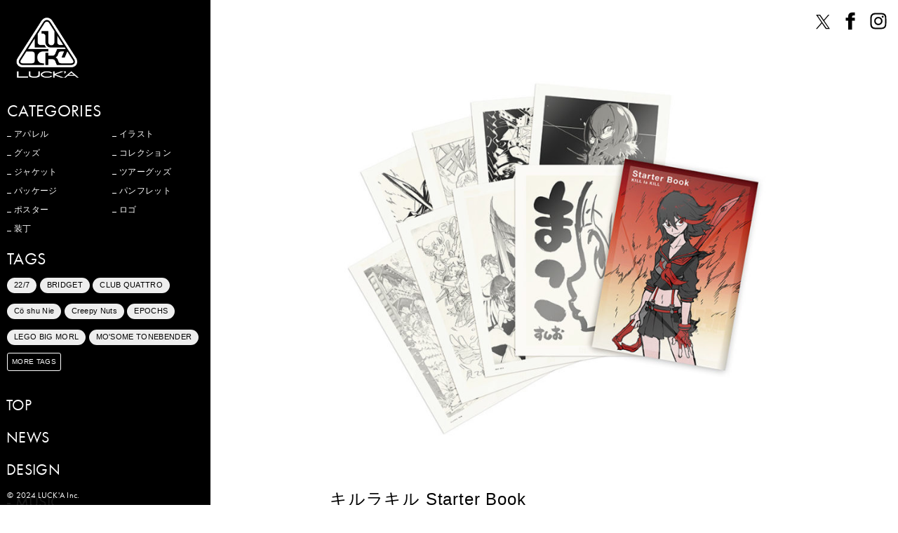

--- FILE ---
content_type: text/html; charset=UTF-8
request_url: https://lucka.jp/media/%E3%82%AD%E3%83%AB%E3%83%A9%E3%82%AD%E3%83%AB-starter-book/
body_size: 11062
content:
<!doctype html>
<html lang="ja"
	prefix="og: https://ogp.me/ns#" >
<head>
	<meta charset="UTF-8">
	<meta name="viewport" content="width=device-width, initial-scale=1">
	<meta http-equiv="X-UA-Compatible" content="ie=edge">

  <meta property="og:type" content="website">
  <meta property="og:image" content="https://lucka.jp/wp/wp-content/themes/lucka-jp/assets/images/common/ogp.png">
  <meta property="og:url" content="https://lucka.jp/">
  <meta property="og:title" content="株式会社 楽日 - LUCK'A Inc.">
  <meta property="og:description" content="株式会社楽日（ラッカ）オフィシャルサイト">
  <meta name="twitter:card" content="summary_large_image">
  <meta name="keywords" content="楽日,ラッカ,LUCK'A,LUCKA,BAND T-shirts Museum,btm">

	<link rel="profile" href="https://gmpg.org/xfn/11">

	<title>キルラキル Starter Book | 株式会社 楽日 - LUCK'A Inc.</title>

		<!-- All in One SEO 4.1.5.3 -->
		<meta name="robots" content="max-image-preview:large" />
		<link rel="canonical" href="https://lucka.jp/media/%e3%82%ad%e3%83%ab%e3%83%a9%e3%82%ad%e3%83%ab-starter-book/" />

		<!-- Global site tag (gtag.js) - Google Analytics -->
<script async src="https://www.googletagmanager.com/gtag/js?id=UA-195419319-1"></script>
<script>
 window.dataLayer = window.dataLayer || [];
 function gtag(){dataLayer.push(arguments);}
 gtag('js', new Date());

 gtag('config', 'UA-195419319-1');
</script>
		<meta property="og:locale" content="ja_JP" />
		<meta property="og:site_name" content="株式会社 楽日 - LUCK&#039;A Inc. | 株式会社 楽日 - LUCK&#039;A Inc." />
		<meta property="og:type" content="article" />
		<meta property="og:title" content="キルラキル Starter Book | 株式会社 楽日 - LUCK&#039;A Inc." />
		<meta property="og:url" content="https://lucka.jp/media/%e3%82%ad%e3%83%ab%e3%83%a9%e3%82%ad%e3%83%ab-starter-book/" />
		<meta property="og:image" content="https://lucka.jp/wp/wp-content/uploads/2019/08/tumblr_muehv6MgMh1sp8exqo1_1280.jpg" />
		<meta property="og:image:secure_url" content="https://lucka.jp/wp/wp-content/uploads/2019/08/tumblr_muehv6MgMh1sp8exqo1_1280.jpg" />
		<meta property="og:image:width" content="797" />
		<meta property="og:image:height" content="700" />
		<meta property="article:published_time" content="2013-10-09T03:02:17+00:00" />
		<meta property="article:modified_time" content="2021-12-24T06:03:58+00:00" />
		<meta name="twitter:card" content="summary_large_image" />
		<meta name="twitter:site" content="@luck_and" />
		<meta name="twitter:domain" content="lucka.jp" />
		<meta name="twitter:title" content="キルラキル Starter Book | 株式会社 楽日 - LUCK&#039;A Inc." />
		<meta name="twitter:creator" content="@luck_and" />
		<meta name="twitter:image" content="https://lucka.jp/wp/wp-content/uploads/2019/08/tumblr_muehv6MgMh1sp8exqo1_1280.jpg" />
		<script type="application/ld+json" class="aioseo-schema">
			{"@context":"https:\/\/schema.org","@graph":[{"@type":"WebSite","@id":"https:\/\/lucka.jp\/#website","url":"https:\/\/lucka.jp\/","name":"\u682a\u5f0f\u4f1a\u793e \u697d\u65e5 - LUCK'A Inc.","description":"\u682a\u5f0f\u4f1a\u793e \u697d\u65e5 - LUCK'A Inc.","inLanguage":"ja","publisher":{"@id":"https:\/\/lucka.jp\/#organization"}},{"@type":"Organization","@id":"https:\/\/lucka.jp\/#organization","name":"\u682a\u5f0f\u4f1a\u793e \u697d\u65e5 - LUCK'A Inc.","url":"https:\/\/lucka.jp\/","logo":{"@type":"ImageObject","@id":"https:\/\/lucka.jp\/#organizationLogo","url":"https:\/\/lucka.jp\/wp\/wp-content\/uploads\/2024\/04\/LUCKA_logo.jpg","width":200,"height":200},"image":{"@id":"https:\/\/lucka.jp\/#organizationLogo"},"sameAs":["https:\/\/twitter.com\/luck_and","https:\/\/www.instagram.com\/lucka_jp\/"]},{"@type":"BreadcrumbList","@id":"https:\/\/lucka.jp\/media\/%e3%82%ad%e3%83%ab%e3%83%a9%e3%82%ad%e3%83%ab-starter-book\/#breadcrumblist","itemListElement":[{"@type":"ListItem","@id":"https:\/\/lucka.jp\/#listItem","position":1,"item":{"@type":"WebPage","@id":"https:\/\/lucka.jp\/","name":"\u30db\u30fc\u30e0","description":"\u300c\u697d(\u3057\u3044)\u65e5\u300d\u3067\u300c\u30e9\u30c3\u30ab\u300d\u3002 \u97f3\u697d\u30fb\u30a2\u30cb\u30e1\u696d\u754c\u3092\u4e2d\u5fc3\u3068\u3057\u305f\u30b0\u30c3\u30ba\u306a\u3069\u306e\u4f01\u753b\u3001\u30c7\u30b6\u30a4\u30f3\u3001\u5236\u4f5c\u3092\u624b\u639b\u3051\u308b\u30af\u30ea\u30a8\u30a4\u30c6\u30a3\u30d6\u30ab\u30f3\u30d1\u30cb\u30fc\u3002","url":"https:\/\/lucka.jp\/"},"nextItem":"https:\/\/lucka.jp\/media\/#listItem"},{"@type":"ListItem","@id":"https:\/\/lucka.jp\/media\/#listItem","position":2,"item":{"@type":"WebPage","@id":"https:\/\/lucka.jp\/media\/","name":"MEDIA","url":"https:\/\/lucka.jp\/media\/"},"previousItem":"https:\/\/lucka.jp\/#listItem"}]},{"@type":"Person","@id":"https:\/\/lucka.jp\/author\/lucka\/#author","url":"https:\/\/lucka.jp\/author\/lucka\/","name":"lucka","image":{"@type":"ImageObject","@id":"https:\/\/lucka.jp\/media\/%e3%82%ad%e3%83%ab%e3%83%a9%e3%82%ad%e3%83%ab-starter-book\/#authorImage","url":"https:\/\/secure.gravatar.com\/avatar\/5a54a19178023bdd0f2f570f272de783?s=96&d=mm&r=g","width":96,"height":96,"caption":"lucka"},"sameAs":["https:\/\/twitter.com\/luck_and","https:\/\/www.instagram.com\/lucka_jp\/"]},{"@type":"WebPage","@id":"https:\/\/lucka.jp\/media\/%e3%82%ad%e3%83%ab%e3%83%a9%e3%82%ad%e3%83%ab-starter-book\/#webpage","url":"https:\/\/lucka.jp\/media\/%e3%82%ad%e3%83%ab%e3%83%a9%e3%82%ad%e3%83%ab-starter-book\/","name":"\u30ad\u30eb\u30e9\u30ad\u30eb Starter Book | \u682a\u5f0f\u4f1a\u793e \u697d\u65e5 - LUCK'A Inc.","inLanguage":"ja","isPartOf":{"@id":"https:\/\/lucka.jp\/#website"},"breadcrumb":{"@id":"https:\/\/lucka.jp\/media\/%e3%82%ad%e3%83%ab%e3%83%a9%e3%82%ad%e3%83%ab-starter-book\/#breadcrumblist"},"author":"https:\/\/lucka.jp\/author\/lucka\/#author","creator":"https:\/\/lucka.jp\/author\/lucka\/#author","image":{"@type":"ImageObject","@id":"https:\/\/lucka.jp\/#mainImage","url":"https:\/\/lucka.jp\/wp\/wp-content\/uploads\/2019\/08\/tumblr_muehv6MgMh1sp8exqo1_1280.jpg","width":797,"height":700},"primaryImageOfPage":{"@id":"https:\/\/lucka.jp\/media\/%e3%82%ad%e3%83%ab%e3%83%a9%e3%82%ad%e3%83%ab-starter-book\/#mainImage"},"datePublished":"2013-10-09T03:02:17+09:00","dateModified":"2021-12-24T06:03:58+09:00"}]}
		</script>
		<!-- All in One SEO -->

<link rel='dns-prefetch' href='//s.w.org' />
<link rel="alternate" type="application/rss+xml" title="株式会社 楽日 - LUCK&#039;A Inc. &raquo; フィード" href="https://lucka.jp/feed/" />
<link rel="alternate" type="application/rss+xml" title="株式会社 楽日 - LUCK&#039;A Inc. &raquo; コメントフィード" href="https://lucka.jp/comments/feed/" />
		<!-- This site uses the Google Analytics by MonsterInsights plugin v8.10.0 - Using Analytics tracking - https://www.monsterinsights.com/ -->
		<!-- Note: MonsterInsights is not currently configured on this site. The site owner needs to authenticate with Google Analytics in the MonsterInsights settings panel. -->
					<!-- No UA code set -->
				<!-- / Google Analytics by MonsterInsights -->
				<script type="text/javascript">
			window._wpemojiSettings = {"baseUrl":"https:\/\/s.w.org\/images\/core\/emoji\/13.0.1\/72x72\/","ext":".png","svgUrl":"https:\/\/s.w.org\/images\/core\/emoji\/13.0.1\/svg\/","svgExt":".svg","source":{"concatemoji":"https:\/\/lucka.jp\/wp\/wp-includes\/js\/wp-emoji-release.min.js?ver=5.6.16"}};
			!function(e,a,t){var n,r,o,i=a.createElement("canvas"),p=i.getContext&&i.getContext("2d");function s(e,t){var a=String.fromCharCode;p.clearRect(0,0,i.width,i.height),p.fillText(a.apply(this,e),0,0);e=i.toDataURL();return p.clearRect(0,0,i.width,i.height),p.fillText(a.apply(this,t),0,0),e===i.toDataURL()}function c(e){var t=a.createElement("script");t.src=e,t.defer=t.type="text/javascript",a.getElementsByTagName("head")[0].appendChild(t)}for(o=Array("flag","emoji"),t.supports={everything:!0,everythingExceptFlag:!0},r=0;r<o.length;r++)t.supports[o[r]]=function(e){if(!p||!p.fillText)return!1;switch(p.textBaseline="top",p.font="600 32px Arial",e){case"flag":return s([127987,65039,8205,9895,65039],[127987,65039,8203,9895,65039])?!1:!s([55356,56826,55356,56819],[55356,56826,8203,55356,56819])&&!s([55356,57332,56128,56423,56128,56418,56128,56421,56128,56430,56128,56423,56128,56447],[55356,57332,8203,56128,56423,8203,56128,56418,8203,56128,56421,8203,56128,56430,8203,56128,56423,8203,56128,56447]);case"emoji":return!s([55357,56424,8205,55356,57212],[55357,56424,8203,55356,57212])}return!1}(o[r]),t.supports.everything=t.supports.everything&&t.supports[o[r]],"flag"!==o[r]&&(t.supports.everythingExceptFlag=t.supports.everythingExceptFlag&&t.supports[o[r]]);t.supports.everythingExceptFlag=t.supports.everythingExceptFlag&&!t.supports.flag,t.DOMReady=!1,t.readyCallback=function(){t.DOMReady=!0},t.supports.everything||(n=function(){t.readyCallback()},a.addEventListener?(a.addEventListener("DOMContentLoaded",n,!1),e.addEventListener("load",n,!1)):(e.attachEvent("onload",n),a.attachEvent("onreadystatechange",function(){"complete"===a.readyState&&t.readyCallback()})),(n=t.source||{}).concatemoji?c(n.concatemoji):n.wpemoji&&n.twemoji&&(c(n.twemoji),c(n.wpemoji)))}(window,document,window._wpemojiSettings);
		</script>
		<style type="text/css">
img.wp-smiley,
img.emoji {
	display: inline !important;
	border: none !important;
	box-shadow: none !important;
	height: 1em !important;
	width: 1em !important;
	margin: 0 .07em !important;
	vertical-align: -0.1em !important;
	background: none !important;
	padding: 0 !important;
}
</style>
	<link rel='stylesheet' id='wp-block-library-css'  href='https://lucka.jp/wp/wp-includes/css/dist/block-library/style.min.css?ver=5.6.16' type='text/css' media='all' />
<link rel='stylesheet' id='contact-form-7-css'  href='https://lucka.jp/wp/wp-content/plugins/contact-form-7/includes/css/styles.css?ver=5.3.2' type='text/css' media='all' />
<link rel='stylesheet' id='lucka-jp-style-css'  href='https://lucka.jp/wp/wp-content/themes/lucka-jp/style.css?ver=5.6.16' type='text/css' media='all' />
<script type='text/javascript' src='https://lucka.jp/wp/wp-includes/js/jquery/jquery.min.js?ver=3.5.1' id='jquery-core-js'></script>
<script type='text/javascript' src='https://lucka.jp/wp/wp-includes/js/jquery/jquery-migrate.min.js?ver=3.3.2' id='jquery-migrate-js'></script>
<link rel="https://api.w.org/" href="https://lucka.jp/wp-json/" /><link rel="EditURI" type="application/rsd+xml" title="RSD" href="https://lucka.jp/wp/xmlrpc.php?rsd" />
<link rel="wlwmanifest" type="application/wlwmanifest+xml" href="https://lucka.jp/wp/wp-includes/wlwmanifest.xml" /> 
<meta name="generator" content="WordPress 5.6.16" />
<link rel='shortlink' href='https://lucka.jp/?p=1978' />
<link rel="alternate" type="application/json+oembed" href="https://lucka.jp/wp-json/oembed/1.0/embed?url=https%3A%2F%2Flucka.jp%2Fmedia%2F%25e3%2582%25ad%25e3%2583%25ab%25e3%2583%25a9%25e3%2582%25ad%25e3%2583%25ab-starter-book%2F" />
<link rel="alternate" type="text/xml+oembed" href="https://lucka.jp/wp-json/oembed/1.0/embed?url=https%3A%2F%2Flucka.jp%2Fmedia%2F%25e3%2582%25ad%25e3%2583%25ab%25e3%2583%25a9%25e3%2582%25ad%25e3%2583%25ab-starter-book%2F&#038;format=xml" />
<style type="text/css">.recentcomments a{display:inline !important;padding:0 !important;margin:0 !important;}</style>
<!-- ======================================== [ StyleSeet ] ========================================= -->
  <link rel="stylesheet" href="https://use.typekit.net/enb0amg.css">
  <link rel="stylesheet" href="https://lucka.jp/wp/wp-content/themes/lucka-jp/assets/js/swiper/swiper.min.css">  
  <link rel="stylesheet" href="https://lucka.jp/wp/wp-content/themes/lucka-jp/assets/js/remodal/remodal.css">
  <link rel="stylesheet" href="https://lucka.jp/wp/wp-content/themes/lucka-jp/assets/js/remodal/remodal-theme.css">
  <link rel="stylesheet" href="https://lucka.jp/wp/wp-content/themes/lucka-jp/assets/js/fancybox/jquery.fancybox.css">
  <link rel="stylesheet" href="https://lucka.jp/wp/wp-content/themes/lucka-jp/assets/css/style.css">

  <!--[if lt IE 9]>
  <script src="https://oss.maxcdn.com/libs/html5shiv/3.7.0/html5shiv.js"></script>
  <script src="https://oss.maxcdn.com/libs/respond.js/1.4.2/respond.min.js"></script>
  <![endif]-->
</head>

<body id="page-top">
<div class="l-wrapper">
  
<!-- [ ==================== Header ===================== ] -->
<header class="l-header">
  <div class="header-inner">
        <h1 class="header-logo dropin"><a href="https://lucka.jp/media/"><img src="https://lucka.jp/wp/wp-content/themes/lucka-jp/assets/images/common/logo_lucka.png" alt="ANIME SECTTION | 株式会社 楽日" width="" height=""></a></h1>
      
    <div class="sns">
      <ul>
        <li><a href="https://twitter.com/luck_and" target="_blank">
          <svg xmlns="http://www.w3.org/2000/svg" viewBox="0 0 32 32"><defs><style>.icon-fill{fill:#fff;}</style></defs><title>X</title><g id="tw-frame" data-name="tw-frame"><g id="tw-icon"><path class="icon-frame" d="M25,32H7a7,7,0,0,1-7-7V7A7,7,0,0,1,7,0H25a7,7,0,0,1,7,7V25A7,7,0,0,1,25,32Z"/><path class="icon-fill" d="M18.9,15.5l7.4-8.6h-1.7l-6.4,7.5L13,6.9H7.1l7.7,11.3l-7.7,9h1.7l6.8-7.9l5.4,7.9h5.9L18.9,15.5L18.9,15.5z
	 M16.5,18.3l-0.8-1.1L9.5,8.2h2.7l5,7.2l0.8,1.1l6.6,9.4h-2.7L16.5,18.3L16.5,18.3z"/></g></g></svg>
        </a></li>
        <li><a href="https://www.facebook.com/lucka.inc/" target="_blank">
          <svg xmlns="http://www.w3.org/2000/svg" viewBox="0 0 32 32"><defs><style>.icon-fill{fill:#fff;}</style></defs><title>Facebook</title><g id="fb-frame" data-name="fb-frame"><g id="fb-icon"><path class="icon-frame" d="M25,32H7a7,7,0,0,1-7-7V7A7,7,0,0,1,7,0H25a7,7,0,0,1,7,7V25A7,7,0,0,1,25,32Z"/><path class="icon-fill" d="M19.68,3.82H18A4.75,4.75,0,0,0,14.38,5.4a4.76,4.76,0,0,0-1.3,3.33q0,1.18,0,2.35c0,.11,0,.13-.13.13H9.69c-.11,0-.13,0-.13.14,0,.36,0,.72,0,1.08,0,0,0,.09,0,.13,0,.9,0,1.8,0,2.69,0,.11,0,.13.13.13H13c.07,0,.06,0,.06.15q0,6.27,0,12.53c0,.1,0,.13.13.13h5.28c.08,0,.07,0,.07-.15q0-6.26,0-12.51c0-.13,0-.14.06-.14h3.77c.07,0,.06,0,.06-.14q0-1.77,0-3.55s0-.09,0-.14,0-.13,0-.2,0-.14-.14-.14H18.66c-.09,0-.12,0-.12-.12,0-.42,0-.85,0-1.27A1.82,1.82,0,0,1,20.32,8h2c.14,0,.14,0,.14-.14q0-1.94,0-3.88c0-.14,0-.14-.14-.14H19.68Z"/></g></g></svg>
        </a></li>
        <li><a href="https://www.instagram.com/lucka_jp/" target="_blank">
          <svg xmlns="http://www.w3.org/2000/svg" viewBox="0 0 32 32"><defs><style>.icon-fill{fill:#fff;}</style></defs><title>Instagram</title><g id="gp-frame" data-name="gp-frame"><g id="gp-icon"><path class="icon-frame" d="M25,32H7a7,7,0,0,1-7-7V7A7,7,0,0,1,7,0H25a7,7,0,0,1,7,7V25A7,7,0,0,1,25,32Z"/><path class="icon-fill" d="M16,6.5c3.1,0,3.5,0,4.7,0.1c1.1,0.1,1.7,0.2,2.1,0.4c0.5,0.2,0.9,0.5,1.3,0.9c0.4,0.4,0.7,0.8,0.9,1.3
	c0.2,0.4,0.3,1,0.4,2.1c0.1,1.2,0.1,1.6,0.1,4.7s0,3.5-0.1,4.7c-0.1,1.1-0.2,1.7-0.4,2.1c-0.2,0.5-0.5,0.9-0.9,1.3
	c-0.4,0.4-0.8,0.7-1.3,0.9c-0.4,0.2-1,0.3-2.1,0.4c-1.2,0.1-1.6,0.1-4.7,0.1s-3.5,0-4.7-0.1c-1.1-0.1-1.7-0.2-2.1-0.4
	c-0.5-0.2-0.9-0.5-1.3-0.9c-0.4-0.4-0.7-0.8-0.9-1.3c-0.2-0.4-0.3-1-0.4-2.1c-0.1-1.2-0.1-1.6-0.1-4.7s0-3.5,0.1-4.7
	C6.6,10.2,6.8,9.6,7,9.2c0.2-0.5,0.5-0.9,0.9-1.3C8.3,7.4,8.6,7.2,9.2,7c0.4-0.2,1-0.3,2.1-0.4C12.5,6.5,12.9,6.5,16,6.5 M16,4.4
	c-3.1,0-3.5,0-4.8,0.1C10,4.6,9.2,4.8,8.4,5C7.7,5.3,7,5.7,6.4,6.4C5.7,7,5.3,7.7,5,8.4C4.8,9.2,4.6,10,4.5,11.2
	c-0.1,1.2-0.1,1.6-0.1,4.8c0,3.1,0,3.5,0.1,4.8C4.6,22,4.8,22.8,5,23.6c0.3,0.8,0.7,1.4,1.3,2c0.6,0.6,1.3,1,2,1.3
	c0.7,0.3,1.6,0.5,2.8,0.5c1.2,0.1,1.6,0.1,4.8,0.1s3.5,0,4.8-0.1c1.2-0.1,2.1-0.3,2.8-0.5c0.8-0.3,1.4-0.7,2-1.3
	c0.6-0.6,1-1.3,1.3-2c0.3-0.7,0.5-1.6,0.5-2.8c0.1-1.2,0.1-1.6,0.1-4.8s0-3.5-0.1-4.8C27.4,10,27.2,9.2,27,8.4
	c-0.3-0.8-0.7-1.4-1.3-2c-0.6-0.6-1.3-1-2-1.3c-0.7-0.3-1.6-0.5-2.8-0.5C19.5,4.4,19.1,4.4,16,4.4L16,4.4z"/>
<path class="icon-fill" d="M16,10.1c-3.3,0-5.9,2.7-5.9,5.9s2.7,5.9,5.9,5.9s5.9-2.7,5.9-5.9S19.3,10.1,16,10.1z M16,19.9c-2.1,0-3.9-1.7-3.9-3.9
	s1.7-3.9,3.9-3.9c2.1,0,3.9,1.7,3.9,3.9S18.1,19.9,16,19.9z"/>
<circle class="icon-fill" cx="22.2" cy="9.8" r="1.4"/></g></g></svg>
        </a></li>
      </ul>
		</div>
		
  </div>
</header>


	<div id="primary" class="content-area">
		<main id="main" class="site-main l-main">



    
<article id="post-1978" class="post-1978 media type-media status-publish has-post-thumbnail hentry">
  <!-- [ ========== Works ========== ] -->
  <section class="cnts-detail cnts">
    <div class="l-inner">
      
      <div class="detail-img">
                <div class="thumb"><img width="640" height="562" src="https://lucka.jp/wp/wp-content/uploads/2019/08/tumblr_muehv6MgMh1sp8exqo1_1280.jpg" class="attachment-large size-large wp-post-image" alt="" loading="lazy" srcset="https://lucka.jp/wp/wp-content/uploads/2019/08/tumblr_muehv6MgMh1sp8exqo1_1280.jpg 797w, https://lucka.jp/wp/wp-content/uploads/2019/08/tumblr_muehv6MgMh1sp8exqo1_1280-750x659.jpg 750w, https://lucka.jp/wp/wp-content/uploads/2019/08/tumblr_muehv6MgMh1sp8exqo1_1280-768x675.jpg 768w" sizes="(max-width: 640px) 100vw, 640px" /></div>
               
      </div>
      <div class="detail-txt">
        <h1>キルラキル  Starter Book</h1>                  <p></p>
          <p></p>
                          

        
        <div class="cats">
          <h6 class="en">CATEGORIES</h6>
          <ul>
                      </ul>
        </div>
        
        <div class="tags">
          <h6 class="en">TAGS</h6>
          <ul>
                      </ul>
        </div>

<!--         <div class="date">
          <h6 class="en">DATE: <span class="en">2013.10.9</span></h6>
        </div> -->
        
        <div class="share">
          <div class="sns">
            <ul>
              <li><h6 class="en">SHARE on</h6></li>
              <li><a href="https://twitter.com/share?text=キルラキル  Starter Book&url=https://lucka.jp/media/%e3%82%ad%e3%83%ab%e3%83%a9%e3%82%ad%e3%83%ab-starter-book/" onClick="window.open(encodeURI(decodeURI(this.href)), 'tweetwindow', 'width=650, height=470, personalbar=0, toolbar=0, scrollbars=1, sizable=1'); return false;" rel="nofollow">
                <svg xmlns="http://www.w3.org/2000/svg" viewBox="0 0 32 32"><defs><style>.icon-fill{fill:#fff;}</style></defs><title>Twitter</title><g id="tw-frame" data-name="tw-frame"><g id="tw-icon"><path class="icon-frame" d="M25,32H7a7,7,0,0,1-7-7V7A7,7,0,0,1,7,0H25a7,7,0,0,1,7,7V25A7,7,0,0,1,25,32Z"/><path class="icon-fill" d="M11.84,25.32a13.24,13.24,0,0,1-7.07-2l-.07-.05-.52-.45.67.06A9,9,0,0,0,11,21.31a4.89,4.89,0,0,1-1.32-.4,4.82,4.82,0,0,1-1.58-1.18A4.71,4.71,0,0,1,7.1,18L7,17.67l.36.07a4.36,4.36,0,0,0,1.06.07,4.82,4.82,0,0,1-2.92-4.5l0-.34.3.16A4.37,4.37,0,0,0,7,13.57a4.84,4.84,0,0,1-.88-5.92l.16-.28.21.24a13,13,0,0,0,9,4.7,4.59,4.59,0,0,1,.23-2.48,4.72,4.72,0,0,1,3.55-3,4.91,4.91,0,0,1,.49-.08l.21,0h.51l.21,0,.48.07a4.76,4.76,0,0,1,2.49,1.34,9.14,9.14,0,0,0,2.22-.79l.34-.18.67-.36-.18.53a4.87,4.87,0,0,1-1.35,2.08,8.91,8.91,0,0,0,1.66-.54l.55-.24-.27.55,0,0-.08.12a9.52,9.52,0,0,1-2.13,2.18,12.84,12.84,0,0,1-.22,2.9A13.92,13.92,0,0,1,23.13,19a13,13,0,0,1-4.08,4.24,13.07,13.07,0,0,1-6.93,2Z"/></g></g></svg>
              </a></li>
              <li><a href="https://www.facebook.com/sharer.php?u=https://lucka.jp/media/%e3%82%ad%e3%83%ab%e3%83%a9%e3%82%ad%e3%83%ab-starter-book/&amp;t=キルラキル  Starter Book" onClick="window.open(encodeURI(decodeURI(this.href)), 'fecebook', 'width=650, height=470, personalbar=0, toolbar=0, scrollbars=1, sizable=1'); return false;">
                <svg xmlns="http://www.w3.org/2000/svg" viewBox="0 0 32 32"><defs><style>.icon-fill{fill:#fff;}</style></defs><title>Facebook</title><g id="fb-frame" data-name="fb-frame"><g id="fb-icon"><path class="icon-frame" d="M25,32H7a7,7,0,0,1-7-7V7A7,7,0,0,1,7,0H25a7,7,0,0,1,7,7V25A7,7,0,0,1,25,32Z"/><path class="icon-fill" d="M19.68,3.82H18A4.75,4.75,0,0,0,14.38,5.4a4.76,4.76,0,0,0-1.3,3.33q0,1.18,0,2.35c0,.11,0,.13-.13.13H9.69c-.11,0-.13,0-.13.14,0,.36,0,.72,0,1.08,0,0,0,.09,0,.13,0,.9,0,1.8,0,2.69,0,.11,0,.13.13.13H13c.07,0,.06,0,.06.15q0,6.27,0,12.53c0,.1,0,.13.13.13h5.28c.08,0,.07,0,.07-.15q0-6.26,0-12.51c0-.13,0-.14.06-.14h3.77c.07,0,.06,0,.06-.14q0-1.77,0-3.55s0-.09,0-.14,0-.13,0-.2,0-.14-.14-.14H18.66c-.09,0-.12,0-.12-.12,0-.42,0-.85,0-1.27A1.82,1.82,0,0,1,20.32,8h2c.14,0,.14,0,.14-.14q0-1.94,0-3.88c0-.14,0-.14-.14-.14H19.68Z"/></g></g></svg>
              </a></li>
<!--
              <li><a href="https://lucka.jp/media/%e3%82%ad%e3%83%ab%e3%83%a9%e3%82%ad%e3%83%ab-starter-book/" target="_blank">
                <svg xmlns="http://www.w3.org/2000/svg" viewBox="0 0 32 32"><defs><style>.icon-fill{fill:#fff;}</style></defs><title>Instagram</title><g id="gp-frame" data-name="gp-frame"><g id="gp-icon"><path class="icon-frame" d="M25,32H7a7,7,0,0,1-7-7V7A7,7,0,0,1,7,0H25a7,7,0,0,1,7,7V25A7,7,0,0,1,25,32Z"/><path class="icon-fill" d="M16,6.5c3.1,0,3.5,0,4.7,0.1c1.1,0.1,1.7,0.2,2.1,0.4c0.5,0.2,0.9,0.5,1.3,0.9c0.4,0.4,0.7,0.8,0.9,1.3
      	c0.2,0.4,0.3,1,0.4,2.1c0.1,1.2,0.1,1.6,0.1,4.7s0,3.5-0.1,4.7c-0.1,1.1-0.2,1.7-0.4,2.1c-0.2,0.5-0.5,0.9-0.9,1.3
      	c-0.4,0.4-0.8,0.7-1.3,0.9c-0.4,0.2-1,0.3-2.1,0.4c-1.2,0.1-1.6,0.1-4.7,0.1s-3.5,0-4.7-0.1c-1.1-0.1-1.7-0.2-2.1-0.4
      	c-0.5-0.2-0.9-0.5-1.3-0.9c-0.4-0.4-0.7-0.8-0.9-1.3c-0.2-0.4-0.3-1-0.4-2.1c-0.1-1.2-0.1-1.6-0.1-4.7s0-3.5,0.1-4.7
      	C6.6,10.2,6.8,9.6,7,9.2c0.2-0.5,0.5-0.9,0.9-1.3C8.3,7.4,8.6,7.2,9.2,7c0.4-0.2,1-0.3,2.1-0.4C12.5,6.5,12.9,6.5,16,6.5 M16,4.4
      	c-3.1,0-3.5,0-4.8,0.1C10,4.6,9.2,4.8,8.4,5C7.7,5.3,7,5.7,6.4,6.4C5.7,7,5.3,7.7,5,8.4C4.8,9.2,4.6,10,4.5,11.2
      	c-0.1,1.2-0.1,1.6-0.1,4.8c0,3.1,0,3.5,0.1,4.8C4.6,22,4.8,22.8,5,23.6c0.3,0.8,0.7,1.4,1.3,2c0.6,0.6,1.3,1,2,1.3
      	c0.7,0.3,1.6,0.5,2.8,0.5c1.2,0.1,1.6,0.1,4.8,0.1s3.5,0,4.8-0.1c1.2-0.1,2.1-0.3,2.8-0.5c0.8-0.3,1.4-0.7,2-1.3
      	c0.6-0.6,1-1.3,1.3-2c0.3-0.7,0.5-1.6,0.5-2.8c0.1-1.2,0.1-1.6,0.1-4.8s0-3.5-0.1-4.8C27.4,10,27.2,9.2,27,8.4
      	c-0.3-0.8-0.7-1.4-1.3-2c-0.6-0.6-1.3-1-2-1.3c-0.7-0.3-1.6-0.5-2.8-0.5C19.5,4.4,19.1,4.4,16,4.4L16,4.4z"/>
      <path class="icon-fill" d="M16,10.1c-3.3,0-5.9,2.7-5.9,5.9s2.7,5.9,5.9,5.9s5.9-2.7,5.9-5.9S19.3,10.1,16,10.1z M16,19.9c-2.1,0-3.9-1.7-3.9-3.9
      	s1.7-3.9,3.9-3.9c2.1,0,3.9,1.7,3.9,3.9S18.1,19.9,16,19.9z"/>
      <circle class="icon-fill" cx="22.2" cy="9.8" r="1.4"/></g></g></svg>
              </a></li>
-->
              <li class="sns-ln"><a href="https://timeline.line.me/social-plugin/share?url=https://lucka.jp/media/%e3%82%ad%e3%83%ab%e3%83%a9%e3%82%ad%e3%83%ab-starter-book/">
                <svg xmlns="http://www.w3.org/2000/svg" viewBox="0 0 32 32"><defs></defs><title>LINE</title><g id="ln-frame" data-name="gp-frame"><g id="ln-icon"><path class="icon-frame" d="M25,32H7a7,7,0,0,1-7-7V7A7,7,0,0,1,7,0H25a7,7,0,0,1,7,7V25A7,7,0,0,1,25,32Z"></path><path class="icon-fill" d="M28,14.8c0-5.4-5.4-9.7-12-9.7c-6.6,0-12,4.4-12,9.7c0,4.8,4.3,8.8,10,9.6c0.4,0.1,0.9,0.3,1.1,0.6
              	c0.1,0.3,0.1,0.8,0,1.1c0,0-0.1,0.8-0.2,1c-0.1,0.3-0.2,1.2,1,0.6c1.3-0.5,6.9-4.1,9.4-6.9h0C27.1,18.9,28,17,28,14.8z M11.8,17.7
              	c0,0.1-0.1,0.2-0.2,0.2H8.2h0c-0.1,0-0.1,0-0.2-0.1c0,0,0,0,0,0c0,0,0,0,0,0c0,0-0.1-0.1-0.1-0.2v0v-5.2c0-0.1,0.1-0.2,0.2-0.2H9
              	c0.1,0,0.2,0.1,0.2,0.2v4.1h2.3c0.1,0,0.2,0.1,0.2,0.2V17.7z M13.8,17.7c0,0.1-0.1,0.2-0.2,0.2h-0.8c-0.1,0-0.2-0.1-0.2-0.2v-5.2
              	c0-0.1,0.1-0.2,0.2-0.2h0.8c0.1,0,0.2,0.1,0.2,0.2V17.7z M19.6,17.7c0,0.1-0.1,0.2-0.2,0.2h-0.8c0,0,0,0-0.1,0c0,0,0,0,0,0
              	c0,0,0,0,0,0c0,0,0,0,0,0c0,0,0,0,0,0c0,0,0,0,0,0c0,0,0,0,0,0c0,0,0,0,0,0c0,0,0,0,0,0c0,0,0,0-0.1-0.1l-2.4-3.2v3.1
              	c0,0.1-0.1,0.2-0.2,0.2h-0.8c-0.1,0-0.2-0.1-0.2-0.2v-5.2c0-0.1,0.1-0.2,0.2-0.2h0.8c0,0,0,0,0,0c0,0,0,0,0,0c0,0,0,0,0,0
              	c0,0,0,0,0,0c0,0,0,0,0,0c0,0,0,0,0,0c0,0,0,0,0,0c0,0,0,0,0,0c0,0,0,0,0,0c0,0,0,0,0,0c0,0,0,0,0,0c0,0,0,0,0,0c0,0,0,0,0,0
              	c0,0,0,0,0,0c0,0,0,0,0,0c0,0,0,0,0,0c0,0,0,0,0,0c0,0,0,0,0,0c0,0,0,0,0,0l2.4,3.2v-3.1c0-0.1,0.1-0.2,0.2-0.2h0.8
              	c0.1,0,0.2,0.1,0.2,0.2V17.7z M24.2,13.3c0,0.1-0.1,0.2-0.2,0.2h-2.3v0.9H24c0.1,0,0.2,0.1,0.2,0.2v0.8c0,0.1-0.1,0.2-0.2,0.2h-2.3
              	v0.9H24c0.1,0,0.2,0.1,0.2,0.2v0.8c0,0.1-0.1,0.2-0.2,0.2h-3.4h0c-0.1,0-0.1,0-0.2-0.1c0,0,0,0,0,0c0,0,0,0,0,0c0,0-0.1-0.1-0.1-0.2
              	v0v-5.2v0c0-0.1,0-0.1,0.1-0.2c0,0,0,0,0,0c0,0,0,0,0,0c0,0,0.1-0.1,0.2-0.1h0H24c0.1,0,0.2,0.1,0.2,0.2V13.3z"></path></g></g></svg>
              </a></li>
            </ul>
      		</div>
        </div>

      </div>

      <div class="btn-wrap">
        <a href="https://lucka.jp/media/" class="btn btn-back">BACK</a>
      </div>
    </div>
  </section><!-- / .cnts -->
</article><!-- #post-1978 -->


<!-- [ ========== Nav ========== ] -->
<aside class="l-aside">
	<div class="nav-trigger">
		<div>
			<span></span>
			<span></span>
			<span></span>
		</div>
	</div>
  	<nav class="nav-wrap">
    <div class="logo pc"><a style="display: block;" href="https://lucka.jp/"><img src="https://lucka.jp/wp/wp-content/themes/lucka-jp/assets/images/common/logo_lucka_wht.png" alt="MUSIC SECTION - LUCK'A Inc." width="" height=""></a></div>
    <div class="cat-list">
    <h3 class="en">CATEGORIES</h3>
      <ul>
        	<li class="cat-item cat-item-427"><a href="https://lucka.jp/transverse_taxonomy_cat/%e3%82%a2%e3%83%91%e3%83%ac%e3%83%ab/">アパレル</a>
</li>
	<li class="cat-item cat-item-353"><a href="https://lucka.jp/transverse_taxonomy_cat/%e3%82%a4%e3%83%a9%e3%82%b9%e3%83%88/">イラスト</a>
</li>
	<li class="cat-item cat-item-356"><a href="https://lucka.jp/transverse_taxonomy_cat/goods/">グッズ</a>
</li>
	<li class="cat-item cat-item-496"><a href="https://lucka.jp/transverse_taxonomy_cat/%e3%82%b3%e3%83%ac%e3%82%af%e3%82%b7%e3%83%a7%e3%83%b3/">コレクション</a>
</li>
	<li class="cat-item cat-item-380"><a href="https://lucka.jp/transverse_taxonomy_cat/%e3%82%b8%e3%83%a3%e3%82%b1%e3%83%83%e3%83%88/">ジャケット</a>
</li>
	<li class="cat-item cat-item-352"><a href="https://lucka.jp/transverse_taxonomy_cat/%e3%83%84%e3%82%a2%e3%83%bc%e3%82%b0%e3%83%83%e3%82%ba/">ツアーグッズ</a>
</li>
	<li class="cat-item cat-item-387"><a href="https://lucka.jp/transverse_taxonomy_cat/%e3%83%91%e3%83%83%e3%82%b1%e3%83%bc%e3%82%b8/">パッケージ</a>
</li>
	<li class="cat-item cat-item-378"><a href="https://lucka.jp/transverse_taxonomy_cat/%e3%83%91%e3%83%b3%e3%83%95%e3%83%ac%e3%83%83%e3%83%88/">パンフレット</a>
</li>
	<li class="cat-item cat-item-439"><a href="https://lucka.jp/transverse_taxonomy_cat/%e3%83%9d%e3%82%b9%e3%82%bf%e3%83%bc/">ポスター</a>
</li>
	<li class="cat-item cat-item-350"><a href="https://lucka.jp/transverse_taxonomy_cat/logo/">ロゴ</a>
</li>
	<li class="cat-item cat-item-383"><a href="https://lucka.jp/transverse_taxonomy_cat/%e8%a3%85%e4%b8%81/">装丁</a>
</li>
      </ul>
    </div>
    <div class="tag-list">
      <h3 class="en">TAGS</h3>
      <ul>
        	<li class="cat-item cat-item-416"><a href="https://lucka.jp/transverse_taxonomy_tag/22-7/">22/7</a>
</li>
	<li class="cat-item cat-item-509"><a href="https://lucka.jp/transverse_taxonomy_tag/bridget/">BRIDGET</a>
</li>
	<li class="cat-item cat-item-499"><a href="https://lucka.jp/transverse_taxonomy_tag/club-quattro/">CLUB QUATTRO</a>
</li>
	<li class="cat-item cat-item-351"><a href="https://lucka.jp/transverse_taxonomy_tag/co-shu-nie/">Cö shu Nie</a>
</li>
	<li class="cat-item cat-item-397"><a href="https://lucka.jp/transverse_taxonomy_tag/creepy-nuts/">Creepy Nuts</a>
</li>
	<li class="cat-item cat-item-477"><a href="https://lucka.jp/transverse_taxonomy_tag/epochs/">EPOCHS</a>
</li>
	<li class="cat-item cat-item-365"><a href="https://lucka.jp/transverse_taxonomy_tag/lego-big-morl/">LEGO BIG MORL</a>
</li>
	<li class="cat-item cat-item-375"><a href="https://lucka.jp/transverse_taxonomy_tag/mosome-tonebender/">MO&#039;SOME TONEBENDER</a>
</li>
	<li class="cat-item cat-item-369"><a href="https://lucka.jp/transverse_taxonomy_tag/mrs-green-apple/">Mrs. GREEN APPLE</a>
</li>
	<li class="cat-item cat-item-460"><a href="https://lucka.jp/transverse_taxonomy_tag/nacherry/">NACHERRY</a>
</li>
	<li class="cat-item cat-item-493"><a href="https://lucka.jp/transverse_taxonomy_tag/people-in-the-box/">People In The Box</a>
</li>
	<li class="cat-item cat-item-410"><a href="https://lucka.jp/transverse_taxonomy_tag/radwimps/">RADWIMPS</a>
</li>
	<li class="cat-item cat-item-371"><a href="https://lucka.jp/transverse_taxonomy_tag/sano-ibuki/">Sano ibuki</a>
</li>
	<li class="cat-item cat-item-498"><a href="https://lucka.jp/transverse_taxonomy_tag/sophia/">SOPHIA</a>
</li>
	<li class="cat-item cat-item-394"><a href="https://lucka.jp/transverse_taxonomy_tag/susu/">SUSU</a>
</li>
	<li class="cat-item cat-item-434"><a href="https://lucka.jp/transverse_taxonomy_tag/susu-%e4%b8%ad%e5%b6%8b%e3%82%a4%e3%83%83%e3%82%ad%e3%83%a5%e3%82%a6/">SUSU.中嶋イッキュウ</a>
</li>
	<li class="cat-item cat-item-381"><a href="https://lucka.jp/transverse_taxonomy_tag/the-idolmster/">THE IDOLM@STER</a>
</li>
	<li class="cat-item cat-item-504"><a href="https://lucka.jp/transverse_taxonomy_tag/the-novembers/">The Novembers</a>
</li>
	<li class="cat-item cat-item-398"><a href="https://lucka.jp/transverse_taxonomy_tag/tk-from-%e5%87%9b%e3%81%a8%e3%81%97%e3%81%a6%e6%99%82%e9%9b%a8/">TK from 凛として時雨</a>
</li>
	<li class="cat-item cat-item-395"><a href="https://lucka.jp/transverse_taxonomy_tag/tricot/">tricot</a>
</li>
	<li class="cat-item cat-item-368"><a href="https://lucka.jp/transverse_taxonomy_tag/unison-square-garden/">UNISON SQUARE GARDEN</a>
</li>
	<li class="cat-item cat-item-411"><a href="https://lucka.jp/transverse_taxonomy_tag/unlucky-morpheus/">Unlucky Morpheus</a>
</li>
	<li class="cat-item cat-item-399"><a href="https://lucka.jp/transverse_taxonomy_tag/vaundy/">Vaundy</a>
</li>
	<li class="cat-item cat-item-508"><a href="https://lucka.jp/transverse_taxonomy_tag/xiexie/">xiexie</a>
</li>
	<li class="cat-item cat-item-471"><a href="https://lucka.jp/transverse_taxonomy_tag/%e3%82%a6%e3%83%9e%e5%a8%98/">ウマ娘</a>
</li>
	<li class="cat-item cat-item-507"><a href="https://lucka.jp/transverse_taxonomy_tag/%e3%81%8a%e3%81%95%e3%82%80%e3%82%89%e3%81%84%e3%81%95%e3%82%93/">おさむらいさん</a>
</li>
	<li class="cat-item cat-item-479"><a href="https://lucka.jp/transverse_taxonomy_tag/%e3%82%b0%e3%82%bd%e3%82%af%e3%83%a0%e3%82%ba/">グソクムズ</a>
</li>
	<li class="cat-item cat-item-362"><a href="https://lucka.jp/transverse_taxonomy_tag/%e3%82%af%e3%83%9c%e3%82%b1%e3%83%b3%e3%82%b8/">クボケンジ</a>
</li>
	<li class="cat-item cat-item-433"><a href="https://lucka.jp/transverse_taxonomy_tag/%e3%81%93%e3%81%a0%e3%81%be%e3%81%be%e3%81%99%e3%81%bf/">こだまますみ</a>
</li>
	<li class="cat-item cat-item-505"><a href="https://lucka.jp/transverse_taxonomy_tag/%e3%81%93%e3%81%ae%e3%81%99%e3%81%b0/">このすば</a>
</li>
	<li class="cat-item cat-item-497"><a href="https://lucka.jp/transverse_taxonomy_tag/%e3%82%b3%e3%83%ac%e3%82%af%e3%82%b7%e3%83%a7%e3%83%b3/">コレクション</a>
</li>
	<li class="cat-item cat-item-361"><a href="https://lucka.jp/transverse_taxonomy_tag/%e3%82%b5%e3%82%a4%e3%83%80%e3%83%bc%e3%82%ac%e3%83%bc%e3%83%ab/">サイダーガール</a>
</li>
	<li class="cat-item cat-item-393"><a href="https://lucka.jp/transverse_taxonomy_tag/%e3%82%b5%e3%83%8b%e3%83%bc%e3%83%87%e3%82%a4%e3%83%bb%e3%82%b5%e3%83%bc%e3%83%93%e3%82%b9/">サニーデイ・サービス</a>
</li>
	<li class="cat-item cat-item-453"><a href="https://lucka.jp/transverse_taxonomy_tag/%e3%82%b9%e3%83%bc%e3%83%91%e3%83%bc%e3%81%ae%e8%a3%8f%e3%81%a7%e3%83%a4%e3%83%8b%e5%90%b8%e3%81%86%e3%81%b5%e3%81%9f%e3%82%8a/">スーパーの裏でヤニ吸うふたり</a>
</li>
	<li class="cat-item cat-item-360"><a href="https://lucka.jp/transverse_taxonomy_tag/%e3%82%b9%e3%83%9a%e3%83%bc%e3%82%b9%e3%82%b7%e3%83%a3%e3%83%af%e3%83%bctv/">スペースシャワーTV</a>
</li>
	<li class="cat-item cat-item-418"><a href="https://lucka.jp/transverse_taxonomy_tag/%e3%82%bd%e3%83%bc%e3%83%89%e3%82%a2%e3%83%bc%e3%83%88%e3%83%bb%e3%82%aa%e3%83%b3%e3%83%a9%e3%82%a4%e3%83%b3/">ソードアート・オンライン</a>
</li>
	<li class="cat-item cat-item-372"><a href="https://lucka.jp/transverse_taxonomy_tag/%e3%81%9d%e3%82%8c%e3%81%a7%e3%82%82%e4%b8%96%e7%95%8c%e3%81%8c%e7%b6%9a%e3%81%8f%e3%81%aa%e3%82%89/">それでも世界が続くなら</a>
</li>
	<li class="cat-item cat-item-407"><a href="https://lucka.jp/transverse_taxonomy_tag/%e3%83%89%e3%83%a9%e3%83%9e%e3%82%b9%e3%83%88%e3%82%a2/">ドラマストア</a>
</li>
	<li class="cat-item cat-item-451"><a href="https://lucka.jp/transverse_taxonomy_tag/%e3%83%90%e3%83%b3%e3%83%89%e3%83%aa%ef%bc%81/">バンドリ！</a>
</li>
	<li class="cat-item cat-item-476"><a href="https://lucka.jp/transverse_taxonomy_tag/%e3%83%8f%e3%83%b3%e3%83%90%e3%83%bc%e3%83%88%e3%83%8f%e3%83%b3%e3%83%90%e3%83%bc%e3%83%88/">ハンバートハンバート</a>
</li>
	<li class="cat-item cat-item-367"><a href="https://lucka.jp/transverse_taxonomy_tag/%e3%83%92%e3%83%88%e3%83%aa%e3%82%a8/">ヒトリエ</a>
</li>
	<li class="cat-item cat-item-428"><a href="https://lucka.jp/transverse_taxonomy_tag/%e3%83%9c%e3%82%af%e3%83%b3%e3%83%81/">ボクンチ</a>
</li>
	<li class="cat-item cat-item-441"><a href="https://lucka.jp/transverse_taxonomy_tag/%e3%83%9e%e3%82%ab%e3%83%ad%e3%83%8b%e3%81%88%e3%82%93%e3%81%b4%e3%81%a4/">マカロニえんぴつ</a>
</li>
	<li class="cat-item cat-item-466"><a href="https://lucka.jp/transverse_taxonomy_tag/%e3%81%be%e3%81%99%e3%81%a0%e3%81%bf%e3%81%8f/">ますだみく</a>
</li>
	<li class="cat-item cat-item-374"><a href="https://lucka.jp/transverse_taxonomy_tag/%e3%81%bf%e3%81%8d%e3%81%aa%e3%81%a4%e3%81%bf/">みきなつみ</a>
</li>
	<li class="cat-item cat-item-475"><a href="https://lucka.jp/transverse_taxonomy_tag/%e3%83%a4%e3%83%8b%e3%81%99%e3%81%86/">ヤニすう</a>
</li>
	<li class="cat-item cat-item-444"><a href="https://lucka.jp/transverse_taxonomy_tag/%e3%83%a8%e3%83%ab%e3%82%b7%e3%82%ab/">ヨルシカ</a>
</li>
	<li class="cat-item cat-item-470"><a href="https://lucka.jp/transverse_taxonomy_tag/%e3%83%aa%e3%82%b3%e3%83%aa%e3%82%b9%e3%83%bb%e3%83%aa%e3%82%b3%e3%82%a4%e3%83%ab/">リコリス・リコイル</a>
</li>
	<li class="cat-item cat-item-431"><a href="https://lucka.jp/transverse_taxonomy_tag/%e3%83%ab%e3%83%9f%e3%83%8a%e3%82%b9%e3%82%a6%e3%82%a3%e3%83%83%e3%83%81%e3%83%bc%e3%82%ba/">ルミナスウィッチーズ</a>
</li>
	<li class="cat-item cat-item-440"><a href="https://lucka.jp/transverse_taxonomy_tag/%e3%83%ac%e3%83%88%e3%83%ad%e3%83%aa%e3%83%ad%e3%83%b3/">レトロリロン</a>
</li>
	<li class="cat-item cat-item-516"><a href="https://lucka.jp/transverse_taxonomy_tag/%e3%83%ad%e3%82%b4/">ロゴ</a>
</li>
	<li class="cat-item cat-item-406"><a href="https://lucka.jp/transverse_taxonomy_tag/%e4%b8%ad%e6%9d%91%e4%b8%80%e7%be%a9/">中村一義</a>
</li>
	<li class="cat-item cat-item-446"><a href="https://lucka.jp/transverse_taxonomy_tag/%e4%ba%ba%e9%96%93%e6%a4%85%e5%ad%90/">人間椅子</a>
</li>
	<li class="cat-item cat-item-400"><a href="https://lucka.jp/transverse_taxonomy_tag/%e4%bb%b2%e6%9d%91%e5%ae%97%e6%82%9f/">仲村宗悟</a>
</li>
	<li class="cat-item cat-item-403"><a href="https://lucka.jp/transverse_taxonomy_tag/%e4%bc%8a%e6%9d%b1%e6%ad%8c%e8%a9%9e%e5%a4%aa%e9%83%8e/">伊東歌詞太郎</a>
</li>
	<li class="cat-item cat-item-412"><a href="https://lucka.jp/transverse_taxonomy_tag/%e5%87%9b%e3%81%a8%e3%81%97%e3%81%a6%e6%99%82%e9%9b%a8/">凛として時雨</a>
</li>
	<li class="cat-item cat-item-430"><a href="https://lucka.jp/transverse_taxonomy_tag/%e5%90%b8%e8%a1%80%e9%ac%bc%e3%81%99%e3%81%90%e6%ad%bb%e3%81%ac/">吸血鬼すぐ死ぬ</a>
</li>
	<li class="cat-item cat-item-359"><a href="https://lucka.jp/transverse_taxonomy_tag/%e5%98%98%e3%81%a8%e3%82%ab%e3%83%a1%e3%83%ac%e3%82%aa%e3%83%b3/">嘘とカメレオン</a>
</li>
	<li class="cat-item cat-item-382"><a href="https://lucka.jp/transverse_taxonomy_tag/%e5%a4%8f%e7%9b%ae%e5%8f%8b%e4%ba%ba%e5%b8%b3/">夏目友人帳</a>
</li>
	<li class="cat-item cat-item-404"><a href="https://lucka.jp/transverse_taxonomy_tag/%e6%84%9b%e7%be%8e/">愛美</a>
</li>
	<li class="cat-item cat-item-370"><a href="https://lucka.jp/transverse_taxonomy_tag/%e6%96%89%e8%97%a4%e5%a3%ae%e9%a6%ac/">斉藤壮馬</a>
</li>
	<li class="cat-item cat-item-402"><a href="https://lucka.jp/transverse_taxonomy_tag/%e6%9c%88%e8%a9%a0%e3%81%bf/">月詠み</a>
</li>
	<li class="cat-item cat-item-364"><a href="https://lucka.jp/transverse_taxonomy_tag/%e6%9c%ac%e5%9f%8e%e8%81%a1%e7%ab%a0/">本城聡章</a>
</li>
	<li class="cat-item cat-item-366"><a href="https://lucka.jp/transverse_taxonomy_tag/%e6%a9%98%e9%ab%98%e6%96%87%e5%bd%a6/">橘高文彦</a>
</li>
	<li class="cat-item cat-item-467"><a href="https://lucka.jp/transverse_taxonomy_tag/%e6%b8%8b%e8%b0%b7%e3%82%af%e3%83%a9%e3%83%96%e3%82%af%e3%82%a2%e3%83%88%e3%83%ad/">渋谷クラブクアトロ</a>
</li>
	<li class="cat-item cat-item-517"><a href="https://lucka.jp/transverse_taxonomy_tag/%e7%89%a9%e8%aa%9e%e3%82%b7%e3%83%aa%e3%83%bc%e3%82%ba/">物語シリーズ</a>
</li>
	<li class="cat-item cat-item-363"><a href="https://lucka.jp/transverse_taxonomy_tag/%e7%ad%8b%e8%82%89%e5%b0%91%e5%a5%b3%e5%b8%af/">筋肉少女帯</a>
</li>
	<li class="cat-item cat-item-511"><a href="https://lucka.jp/transverse_taxonomy_tag/%e9%87%8e%e7%94%b0%e6%b4%8b%e6%ac%a1%e9%83%8e/">野田洋次郎</a>
</li>
	<li class="cat-item cat-item-408"><a href="https://lucka.jp/transverse_taxonomy_tag/%e9%88%b4%e6%9d%91%e5%81%a5%e4%b8%80/">鈴村健一</a>
</li>
	<li class="cat-item cat-item-436"><a href="https://lucka.jp/transverse_taxonomy_tag/%e9%9b%a8%e3%81%ae%e3%83%91%e3%83%ac%e3%83%bc%e3%83%89/">雨のパレード</a>
</li>
	<li class="cat-item cat-item-473"><a href="https://lucka.jp/transverse_taxonomy_tag/%e9%9d%92%e3%83%96%e3%82%bf/">青ブタ</a>
</li>
	<li class="cat-item cat-item-448"><a href="https://lucka.jp/transverse_taxonomy_tag/%e9%ab%98%e6%a9%8b%e6%b4%8b%e5%ad%90/">高橋洋子</a>
</li>
	<li class="cat-item cat-item-379"><a href="https://lucka.jp/transverse_taxonomy_tag/%e9%ac%bc%e6%bb%85%e3%81%ae%e5%88%83/">鬼滅の刃</a>
</li>
	<li class="cat-item cat-item-401"><a href="https://lucka.jp/transverse_taxonomy_tag/%e9%bb%92%e6%9c%a8%e6%b8%9a/">黒木渚</a>
</li>
      </ul>
      <div class="btn-more"><a href="#"></a></div>
    </div>
    
    <div class="nav-list nav-list-s" style="zoom: .9; margin: 0;">
  		<ul style="padding: 0 0 30px;">
  			<li><a href="https://lucka.jp/"><span class="nav-text">TOP</span><span class="nav-line"></span><span class="nav-line2"></span></a></li>
  			<li><a href="https://lucka.jp/news/"><span class="nav-text">NEWS</span><span class="nav-line"></span><span class="nav-line2"></span></a></li>
  			<li class="design"><a class="nolink" href="#"><span class="nav-text">DESIGN</span></a></li>
  			<li><a href="https://lucka.jp/music/"><span class="nav-text">- MUSIC</span><span class="nav-line"></span><span class="nav-line2"></span></a></li>
  			<li><a href="https://lucka.jp/media/"><span class="nav-text">- ANIME</span><span class="nav-line"></span><span class="nav-line2"></span></a></li>
        <li><a href="https://lucka.jp/logo/"><span class="nav-text">- LOGO</span><span class="nav-line"></span><span class="nav-line2"></span></a></li>
  			<li><a href="https://lucka.jp/merchandise/"><span class="nav-text">MD</span><span class="nav-line"></span><span class="nav-line2"></span></a></li>
  			
        <li><a href="https://lucka.jp/fullgraph/"><span class="nav-text">FULLGRAPH</span><span class="nav-line"></span><span class="nav-line2"></span></a></li>
  			<li><a href="https://lucka.jp/bt/"><span class="nav-text">BT</span><span class="nav-line"></span><span class="nav-line2"></span></a></li>
        <li><a href="https://lucka.jp/luckand/"><span class="nav-text">LUCKAND</span><span class="nav-line"></span><span class="nav-line2"></span></a></li>
  			<li><a href="https://lucka.jp/about/"><span class="nav-text">ABOUT</span><span class="nav-line"></span><span class="nav-line2"></span></a></li>
			<li><a href="https://lucka.jp/recruit/"><span class="nav-text">RECRUIT</span><span class="nav-line"></span><span class="nav-line2"></span></a></li>
  			<li><a href="https://lucka.jp/contact/"><span class="nav-text">CONTACT</span><span class="nav-line"></span><span class="nav-line2"></span></a></li>
  		</ul>
		</div>
    
	</nav>

	</aside>


<!-- [ ==================== Footer ===================== ] -->
<footer class="l-footer">
  <div class="l-inner l-footer-inner">
    <div class="footer-copy">
      <p><small>&copy; 2024 LUCK'A Inc.</small></p>
    </div>
  </div>
</footer>


<div class="btn-gotop"><a href="#"><span>PAGE TOP</span></a></div>
</div><!-- /.l-wrapper -->

<!-- [ ======================================== JavaScript ======================================== ] -->
<script src="https://ajax.googleapis.com/ajax/libs/jquery/3.3.1/jquery.min.js"></script>
<script src="https://lucka.jp/wp/wp-content/themes/lucka-jp/assets/js/swiper/swiper.min.js"></script>
<script src="https://lucka.jp/wp/wp-content/themes/lucka-jp/assets/js/remodal/remodal.min.js"></script>
<script src="https://lucka.jp/wp/wp-content/themes/lucka-jp/assets/js/fancybox/jquery.fancybox.min.js"></script>
<script src="https://lucka.jp/wp/wp-content/themes/lucka-jp/assets/js/TweenMax.min.js"></script>
<script src="https://lucka.jp/wp/wp-content/themes/lucka-jp/assets/js/script.js"></script>


<script>
var sliderSelector = new Swiper('.swiper-container', {
  loop: true,
  autoplay: {
    delay: 7000,
  },
  slidesPerView: 3.6,
  centeredSlides : true,
  spaceBetween: 1,
  speed: 800,
  loopAdditionalSlides: 1,
  pagination: {
      el: '.swiper-pagination',
      type: 'bullets',
      clickable: true,
    },
/*
  effect: 'coverflow',
  coverflowEffect: {
    rotate: 50,
    stretch: 0,
    depth: 100,
    modifier: 1,
    slideShadows : true,
  },
*/
  pagination: {
    el: '.swiper-pagination',
    clickable: true,
  },
  navigation: {
    nextEl: '.swiper-button-next',
    prevEl: '.swiper-button-prev',
  },
  breakpoints: {
    375: {
      slidesPerView: 1.5,
      spaceBetween: 1
    },
    768: {
      slidesPerView: 2,
      spaceBetween: 1
    },
    1024: {
      slidesPerView: 3,
      spaceBetween: 1
    }
  }
});

var sliderSelector2 = new Swiper('.services-container', {
  loop: true,
  autoplay: {
    delay: 7000,
  },
  slidesPerView: 4.2,
  spaceBetween: 30,
  centeredSlides : true,
  autoHeight: false,
  breakpoints: {
    375: {
      slidesPerView: 1.5,
      spaceBetween: 10
    },
    768: {
      slidesPerView: 2,
      spaceBetween: 10
    },
    1024: {
      slidesPerView: 3,
      spaceBetween: 20
    }
  }
});

TweenMax.set('.cnts-logo', { autoAlpha: 0 });
TweenMax.to('.cnts-logo', 1.5, { autoAlpha: 1 });

TweenMax.set('.catch span',{bottom: -64});
TweenMax.to('.catch span', 1.5, {bottom: 0});

TweenMax.set('.anc ul li ', { bottom: -36 });
TweenMax.to('.anc ul li', .75, { bottom: 0, delay: 0 });


TweenMax.set('.cnts-recent', { autoAlpha: 0 });
TweenMax.to('.cnts-recent', 1.5, { autoAlpha: 1, delay: 0.4 });
TweenMax.set('.cnts-news', { autoAlpha: 0 });
TweenMax.to('.cnts-news', 1.5, { autoAlpha: 1, delay: 0.7 });

$('.instagram-video-box').css('display','none');
</script>

<script type="text/javascript">
  jQuery(document).ready(function () {

  //カット、コピー、ペーストを禁止
  jQuery('body').bind('cut copy paste', function (e) {
    e.preventDefault();
  });
  //マウスの右クリックを禁止
  jQuery("body").on("contextmenu",function(e){
    return false;
  });
});

</script>

<script type='text/javascript' id='contact-form-7-js-extra'>
/* <![CDATA[ */
var wpcf7 = {"apiSettings":{"root":"https:\/\/lucka.jp\/wp-json\/contact-form-7\/v1","namespace":"contact-form-7\/v1"}};
/* ]]> */
</script>
<script type='text/javascript' src='https://lucka.jp/wp/wp-content/plugins/contact-form-7/includes/js/scripts.js?ver=5.3.2' id='contact-form-7-js'></script>
<script type='text/javascript' src='https://lucka.jp/wp/wp-content/themes/lucka-jp/js/navigation.js?ver=20151215' id='lucka-jp-navigation-js'></script>
<script type='text/javascript' src='https://lucka.jp/wp/wp-content/themes/lucka-jp/js/skip-link-focus-fix.js?ver=20151215' id='lucka-jp-skip-link-focus-fix-js'></script>
<script type='text/javascript' src='https://lucka.jp/wp/wp-includes/js/wp-embed.min.js?ver=5.6.16' id='wp-embed-js'></script>
</body>
</html>

--- FILE ---
content_type: application/javascript
request_url: https://lucka.jp/wp/wp-content/themes/lucka-jp/assets/js/script.js
body_size: 2329
content:
// JavaScript Document

;(function() {
  'use strict'

  /* --------------------------------------------
  // IEでリンクボタンのまわりに線が出るのを解除
  -------------------------------------------- */
  /*
  $(function() {
    ('a').focus(function() {this.blur();});
  })
*/

  /* Smooth Scrolling
    ----------------------------------------------------------------- */
  $(function() {
    var w = $(window).width()

    if (w > 727) {
      // PC
      var headerHeight = 58
    } else {
      // SP
      var headerHeight = 58
    }
    $('a[href^="#"]').click(function() {
      var href = $(this).attr('href')
      var target = $(href == '#' || href == '' ? 'html' : href)
      var position = target.offset().top - headerHeight
      $('html, body').animate(
        {
          scrollTop: position,
        },
        550,
        'swing'
      )
      return false
    })

    // 外部ページからのリンク
    $(window).on('load', function() {
      if (w > 420) {
        // PC
        var headerHeight = 0
      } else {
        // SP
        var headerHeight = 0
      }
      var url = $(location).attr('href')
      if (url.indexOf('?id=') !== -1) {
        var id = url.split('?id=')
        var target = $('#' + id[id.length - 1])
        if (target.length) {
          var position = target.offset().top - headerHeight
          $('body,html').animate({ scrollTop: position }, 400)
        }
      }
    })
  })

  /* Hamburger
    ----------------------------------------------------------------- */
  $(function() {
    $('.nav-trigger').on('click', function() {
      $(this).toggleClass('active')
      $('.nav-wrap').toggleClass('active')
    })
    $('.nav-wrap ul li a').on('click', function() {
      $('.nav-trigger').removeClass('active')
      $('.nav-wrap').removeClass('active')
    })
  })

  /* Scroll Animation
    ----------------------------------------------------------------- */
    
  //コンテンツの表示・非表示
  $(function() {
    $(window).on('load scroll', function() {
      $('.animation').each(function() {
        var imgPos = $(this).offset().top
        var scroll = $(window).scrollTop()
        var windowHeight = $(window).height()
        if (scroll > imgPos - windowHeight / 1.3) {
          $(this).addClass('is-show')
        }
      })
    })
  })
  
  
/*
  $(function() {
    $(window).on('load scroll', function() {
      $('.dropin').each(function() {
        var imgPos = $('.content-area').offset().top
        var scroll = $(window).scrollTop()
        var windowHeight = $(window).height()
        if (scroll > 50) {
          $(this).addClass('is-show')
        }
      })
    })
  })
*/
  
  //ヘッダーのミニロゴの表示・非表示
  $(function() {
    var flag = false
    var slogo = $('.dropin')
    $(window).scroll(function () {
      if ($(this).scrollTop() > 100) {
        if (flag == false) {
          flag = true
          slogo.stop().animate({
            'top': '8px',
            'opacity': '1'
          }, 500)
        }
      } else {
        if (flag) {
          flag = false;
          slogo.stop().animate({
            'top': '-58px',
            'opacity': '0'
          }, 500)
        }
      }
    })
  })
  

  /* --------------------------------------------------
  Accordion
  -------------------------------------------------- */
  $(function() {
    var w = $(window).width()

    if (w > 420) {
      // PC
      $('.qa-list dl dd, .area dd').hide()
      $('.qa-list dl dt, .area dt').on('click', function() {
        $(this)
          .next('.qa-list dl dd, .area dd')
          .slideToggle(200)
        $(this).toggleClass('active')
        return false
      })
    } else {
      // SP
      $('.qa-list dl dd, .area dd').hide()
      $('.qa-list dl dt, .area dt').on('click', function() {
        $(this)
          .next('.qa-list dl dd, .area dl dd')
          .slideToggle(200)
        $(this).toggleClass('active')
        return false
      })
    }
  })
  
  /* --------------------------------------------------
  Tabs
  -------------------------------------------------- */
  $(function () {
    // default
    $('.news-panel > li').hide()
    $('.news-panel > li').eq(0).show()
    $('.news-cat li').eq(0).addClass('is-active')
    // click event
    $('.news-cat li').each(function () {
      $(this).on('click', function () {
        var index = $('.news-cat li').index(this)
        $('.news-cat li').removeClass('is-active')
        $(this).addClass('is-active')
        $('.news-panel > li').hide()
        $('.news-panel > li').eq(index).show()
        return false
      })
    })
  })
  
  /* --------------------------------------------------
  Tag list
  -------------------------------------------------- */
  $(function() {
    $('.tag-list .btn-more a').on('click', function() {
      $('.tag-list').toggleClass('is-active')
      return false
    })
  })
  
  /* --------------------------------------------------
  リンクの無効化
  -------------------------------------------------- */
  $(function() {
    $('a.nolink').css('pointer-events', 'none');
  })
  
})()

/*
$(function() {
  var TopBtn = $('.btn-gotop')
  TopBtn.hide()

  //スクロール中はボタンを非表示
  $(window).on('scroll touchmove', function() {
    TopBtn.stop()
    TopBtn.css('display', 'none')
  })

  //スクロール位置が200でボタンを表示
  $(window).scroll(function() {
    if ($(this).scrollTop() > 200) {
      TopBtn.fadeIn()
    } else {
      TopBtn.fadeOut()
    }
  })
  //ボタンを押下するとトップへ移動
  TopBtn.click(function() {
    $('body,html').animate(
      {
        scrollTop: 0,
      },
      300
    )
    return false
  })
})
*/

/* Tween Max
----------------------------------------------------------------- */
// nav
$('.nav-trigger').on('click', function() {
  if (!$(this).hasClass('active')) {
    const tl = new TimelineMax()

    tl.set('.nav-text', { // テキストSet
        y: '100%',
      })
      .set('.nav-line', { // ラインSet
        scaleX: 0,
        transformOrigin: 'top left',
      })
      .set('.nav-line2', { // ライン２Set
        right: '-10%',
			})
			// ラインIn
      .staggerTo('.nav-line', 0.25, {
        scaleX: 1,
        // ease: Power3.easeInOut,
      }, 0.05)
      // ラインOut
      .staggerTo('.nav-line', 0.25, {
				scaleX: 0,
				transformOrigin: 'top right',
				// ease: Power3.easeInOut,
			}, 0.05, '-=0.3')
      // テキストIn
      .staggerTo('.nav-text', 0.25, {
        y: '0%',
      }, 0.05, '-=0.3')
      // ライン２In
      .staggerTo('.nav-line2', 0.25, {
				right: '5%',
			}, 0.05, '-=0.25')
  }
})

// thumb list (scale up + fade in)
/*
$(function() {
	const tl = new TimelineMax()
	tl.set('.recent-list ul li', {
		opacity: 0,
		scale: '0.9',
		'-webkit-filter': 'grayscale(100%)'
	})
  $(window).on('load scroll', function() {
		tl.staggerTo('.recent-list.is-show ul li', 0.75, {
			opacity: 1,
			scale: '1',
			ease: Power1.easeInOut,
		}, 0.07)
		tl.to('.recent-list.is-show ul li', 0.75, {
			'-webkit-filter': 'grayscale(0%)',
		}, '-=0.5')
  })
})
*/

// thumb list
$(function() {
	const tl = new TimelineMax()
	tl.set('.recent-list ul li', {
		opacity: 0,
		'-webkit-filter': 'grayscale(100%)'
	})
  $(window).on('load scroll', function() {
		tl.staggerTo('.recent-list.is-show ul li', 0.75, {
			opacity: 1,
			ease: Power1.easeInOut,
		}, 0.07)
		tl.to('.recent-list.is-show ul li', 0.75, {
			'-webkit-filter': 'grayscale(0%)',
		}, '-=0.25')
  })
})
$(function() {
	const tl2 = new TimelineMax()
	tl2.set('.recent-list ul li a img', {
		scale: '1.25',
	})
  $(window).on('load scroll', function() {
		tl2.staggerTo('.recent-list.is-show ul li a img', 0.75, {
		  scale: '1',
			ease: Power1.easeInOut,
		}, 0.07)
  })
})



/* --------------------------------------------
// モーダル
-------------------------------------------- */
$(function() {
  // モーダル動画処理
  $('.video-thumb a').on('click',function() {
      wn = '#' + $(this).attr('data-remodal-target');
      // relのURLを変数へ代入し、srcへ挿入
      var myURL = $(wn).find('iframe').attr('rel');
      $(wn).find('iframe').attr('src', myURL);
  });
  // クローズ処理
  $('.remodal-close').on('click', function (e) {
     e.preventDefault();
     $('.remodal-movie').find('iframe').attr('src','');
  });
});



/* --------------------------------------------
// フォームの切り替え
-------------------------------------------- */
// リロードの時に初期選択に戻す
onload = function() {
	document.forms[0].reset();
}

$(document).ready(function() {
	$('.c-form').not(':first').hide();

	$('#c-select').on('change', function() {
		var target = $(this).val(),
		targetSelectNum = $(this).prop('selectedIndex');
		$('.c-form').hide();
		$(target).show();
	});
});